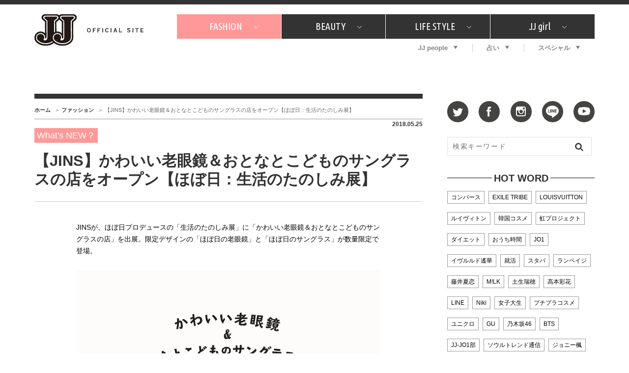

--- FILE ---
content_type: text/html; charset=utf-8
request_url: https://www.google.com/recaptcha/api2/aframe
body_size: 269
content:
<!DOCTYPE HTML><html><head><meta http-equiv="content-type" content="text/html; charset=UTF-8"></head><body><script nonce="PmG3UV3K1GGM7pA5Pq7iqg">/** Anti-fraud and anti-abuse applications only. See google.com/recaptcha */ try{var clients={'sodar':'https://pagead2.googlesyndication.com/pagead/sodar?'};window.addEventListener("message",function(a){try{if(a.source===window.parent){var b=JSON.parse(a.data);var c=clients[b['id']];if(c){var d=document.createElement('img');d.src=c+b['params']+'&rc='+(localStorage.getItem("rc::a")?sessionStorage.getItem("rc::b"):"");window.document.body.appendChild(d);sessionStorage.setItem("rc::e",parseInt(sessionStorage.getItem("rc::e")||0)+1);localStorage.setItem("rc::h",'1768564229760');}}}catch(b){}});window.parent.postMessage("_grecaptcha_ready", "*");}catch(b){}</script></body></html>

--- FILE ---
content_type: application/javascript; charset=utf-8
request_url: https://fundingchoicesmessages.google.com/f/AGSKWxWzjk3GhJB6yGLEA4BIiO3eYIhSDg9Cm1Tgem9LzErwqBc5Q7-Or-J3dxHylJ2dXKqKhab457wRr1s0nrLQIsy8WxlpzX2GHvOrEmx0-4Nu9aivfr6qat84uWnOj93-X1a75R-3ntIiv4sXN3-P07lOnLPwIi9c-vvoZLNUCJpNmxGSOHCL333Cvf5Z/_-120x600./ad_editorials_.net/ads./wwwads._680x93_
body_size: -1289
content:
window['397f30c5-5e77-48c9-8618-22fe3760ead5'] = true;